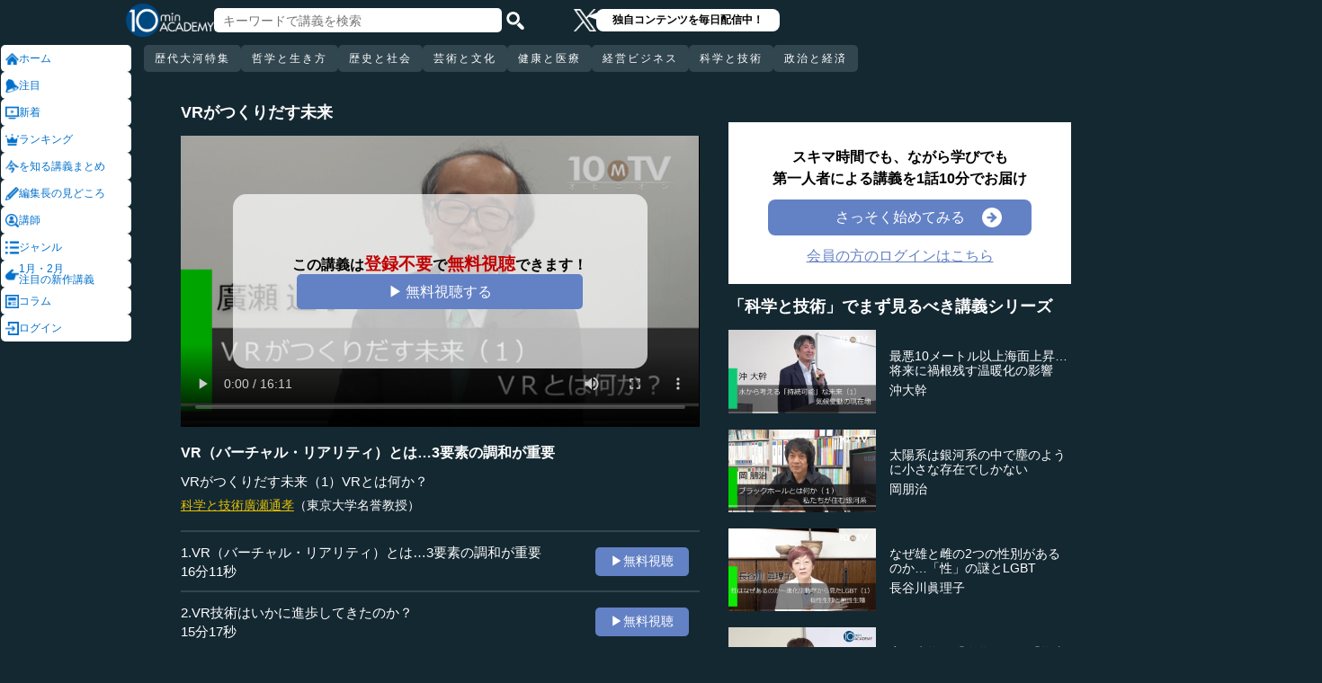

--- FILE ---
content_type: text/html; charset=UTF-8
request_url: https://10mtv.jp/pc/content/detail.php?movie_id=2414
body_size: 19097
content:
<!DOCTYPE html>
<html lang="ja">
<head>
 <meta http-equiv="Content-Type" content="text/html; charset=UTF-8" />
 <script type="text/javascript" src="/js/jquery-1.9.0.min.js"></script>

<meta name="robots" content="noarchive" />
<link rel="stylesheet" type="text/css" href="https://10mtv.jp//pc/css/common.css.php">
<link rel="stylesheet" href="https://10mtv.jp//pc/css/flipsnap.css.php">
<script type="text/javascript" src="https://10mtv.jp/js/custom-scripting.js"></script>
<script type="text/javascript" src="https://10mtv.jp/js/util.js"></script>
<script type="text/javascript" src="https://10mtv.jp/js/flipsnap.min.js"></script>



<link href="https://10mtv.jp/js/lity-1.6.1/dist/lity.css" rel="stylesheet">
<script src="https://10mtv.jp/js/lity-1.6.1/dist/lity.js"></script>

<script src="/v2/js/jquery.lazyload.js"></script>

<link rel="stylesheet" href="https://10mtv.jp/pc/css/thumbnail.css.php" media="screen">
<script type="text/javascript" src="https://10mtv.jp/js/thumbnail.js.php"></script>

<style>
body {
	overflow-x: hidden;
}

#pagetop_box{
	left: auto;
	right: 15px;
	bottom: 120px;
}

.header-common{
	width: 100%;
	position: fixed;
	top: 0;
	z-index: 100;
	height: auto;
	background: #142832;
}
.left-menu{
	position: absolute;
	left: 0;
	top: 0;
	/*height: 100%;*/
	display: flex;
	flex-flow: column;
	/*flex-basis: 150px;
	flex-shrink: 0;*/
	row-gap: 8px;
	background: #142832;
	padding-top: 50px;
	width: 150px;
}
.header-common .left-menu .menu-item{
	display: flex;
	align-items: center;
	column-gap: 5px;
	width: 90%;
	margin-left: 1px;
	background: #fff;
	padding: 5px;
	border: none;
	border-radius: 5px;
	height: 20px;
	color: #0070CC;
}

.header-common .left-menu #mydata-item{
	width: 93.5%;
	margin-left: 0px;
	border-radius: 4px;
}


.mydata-add-class{
	background: #0070CC !important;
	border-bottom-left-radius: 0 !important;
	border-bottom-right-radius: 0 !important;
	color: #fff !important;
}

.header-common .active{
	background: #0070CC !important;
	color: #fff !important;
}
.header-common .left-menu .menu-item img{
	width: 15px;
	height: 15px;
}
.header-common .left-menu .menu-item .icon_text{
	font-size: 12px;
	line-height: 12px;
}
.header-common .header-inner{
	background: #142832;
	width: calc(100% - 150px);
	position: relative;
	margin-left: 150px;
}
.header-common .header-inner .header-top{
	display: flex;
	align-items: center;
	/*justify-content: space-between;*/
	column-gap: 30px;
	height: 45px;
}
.header-common .header-inner .header-logo{
	margin-left: -10px;
}
.header-common .header-inner .header-logo img{
	width: 98px;
	height: auto;
	padding-bottom: 0;
	vertical-align: bottom;
}
.header-common .header-inner .header-search{
	display: flex;
	align-items: center;
	height: 38px;
}
.search-input-box {
	flex-grow: 1;
	height: 70% !important;
	width: 300px !important;
	border: none !important;
	padding: 0 10px !important;
	border-radius: 5px;
}
.header-search img {
	width: 20px;
	height: 20px;
	cursor: pointer;
	padding: 0 5px;
}
.top-dummy{
	width: 150px;
}
/* スクロールバーを非表示化 */
.no-scrollbar::-webkit-scrollbar {
	display: none;
}
.no-scrollbar {
	-ms-overflow-style: none;
	scrollbar-width: none;
}

/* タブメニュー */
.header-common .header-inner .header-tab-menu{
	height: 40px;
	position: relative;
	width: 100%;
	display: grid;
	grid-template-columns: min-content 1fr min-content;
	align-items: center;
	justify-content: center;
}

/* 矢印ボタンのスタイル */
.header-common .header-inner .header-tab-menu .arrow-button {
	background-color: transparent;
	z-index: 10;
	border: none;
	outline: none;
	cursor: pointer;
	display: flex;
	align-items: center;
	justify-content: center;
	transition: all 0.3s ease-in-out;
	padding: 4px 5px;
}
#left-arrow {
	grid-column: 1;
}
#right-arrow {
	grid-column: 3;
}
.header-common .header-inner .header-tab-menu .arrow-button img {
	width: 20px;
	height: 20px;
}

/* 矢印を非表示にするクラス */
.hidden {
	opacity: 0;
	pointer-events: none;
	width: 0.1px;
	padding: 0;
	overflow: hidden;
}

/* 横スクロールメニューのスタイル */
.header-common .header-inner .header-tab-menu .scroll-menu {
	display: flex;
	align-items: center;
	overflow-x: auto;
	white-space: nowrap;
	height: 40px;
	gap: 16px;
	grid-column: 2;
}

/* ボタンのスタイル */
.header-common .header-inner .header-tab-menu .menu-button {
	display: inline-block;
	padding: 9px 12px;
	border-radius: 5px;
	height: 30px;
	font-size: 12px;
	line-height: 12px;
	font-weight: 500;
	flex-shrink: 0;
	background-color: #324650;
	transition: background-color 0.3s, color 0.3s;
	border: none;
	outline: none;
	cursor: pointer;
	color: #ffffff;
	letter-spacing: 2px;
}

/* 画面幅が750px以下の場合の調整 */
@media (max-width: 750px) {
	.header-common .header-inner .header-tab-menu {
		grid-template-columns: min-content 1fr;
	}
	#left-arrow {
		grid-column: 1;
	}
	#right-arrow {
		position: absolute;
		top: 0;
		right: 0;
		height: 100%;
		background: #142832;
		z-index: 10;
	}
	.search-input-box {
		width: clamp(150px, calc(100% - 20px), 300px) !important;
	}
}

.header-common .left-menu details{
	box-sizing: border-box;
	background: #fff;
	width: 145px;
	font-size: 12px;
	text-align: left;
	border-radius: 5px;
	margin-left: 1px;
}
.header-common .left-menu details summary{
	cursor: pointer;
	list-style: none;
}
.header-common .left-menu details summary::-webkit-details-marker{
	display: none;
}

.header-common .left-menu details ul{
	margin-top: 2px;
	padding: 0;
	list-style: none;
	max-height: 150px;
	overflow-y: auto;
	width: 100%;
	box-sizing: border-box;
}

.header-common .left-menu details ul::-webkit-scrollbar {
	width: 8px; 
	height: 8px;
}

.header-common .left-menu details ul::-webkit-scrollbar-thumb {
	background-color: #aaa; 
	border-radius: 4px;
}

.header-common .left-menu details ul::-webkit-scrollbar-corner {
	border-bottom-right-radius: 5px; 
	background: transparent;
}

.header-common .left-menu details li{
      margin: 0;
}

.header-common .left-menu details a{
	text-decoration: none;
	color: #338CD6;
	display: block;
	width: 100%;
	padding: 6px 8px 6px 17%;
	box-sizing: border-box;
	position: relative;
}

.header-common .left-menu details a::after{
	content: '';
	position: absolute;
	left: 8px;
	right: 8px;
	bottom: 0;

	height: 1px;
	background-color: #ddd;
}

/* 最後の項目には下線を表示しない */
.header-common .left-menu details ul li:last-child a::after{
	content: none;
}

/*
@media screen and (max-height: 1080px) and (max-width: 1920px) {
	.header-common .left-menu details ul{
		max-height: 70px!important;
	}

	.header-common .left-menu details a{
		padding: 2px 8px 2px 17%!important;
	}
}
*/

.mydata-list{
	max-height: 70px!important;
}

.mydata-list-a{
	padding: 2px 8px 2px 17%!important;
}

.top-register-box {
	width: 100%;
	background-color: #FFF;
	font-size: 14px;
	position: fixed;
	bottom: 0;
	left: 0;
	right: 0;
	z-index: 100;
}

.top-register-warp {
	margin: 7px 4px;
	background: #FFD700;
	border-radius: 5px;
}

.top-register-inner {
	display: flex;
	justify-content: center;
	align-items: center;
	gap: 40px;
	width: 980px;
	margin: 0 auto;
	padding: 5px 0;
}

.top-register-inner .entry {
	gap: 30px;
	display: flex;
	align-items: center;
	padding: 5px 20px 5px 70px;
	background: #142832;
	color: #fff;
	font-weight: bold;
	border-radius: 5px;
	white-space: nowrap;
	width: 250px;
	box-sizing: border-box;
}

.entry img {
	height: 20px;
	margin-left: auto;
}

.top-register-title {
	white-space: nowrap;
	align-self: center;
}

/* 注目デザイン */
.top-bell {
	position: fixed;
	bottom: 110px;
	right: 11px;
	display: flex;
	z-index: 1001;
}

.top-bell .bell-image {
	background: #fff;
	padding: 15px;
	display: flex;
	align-items: center;
	justify-content: center;
	flex-direction: column;
	border: 0;
	border-radius: 45px;
	width: 45px;
	flex-shrink: 0;
}

.top-bell .bell-image img {
	width: 25px;
	height: auto;
	display: block;
}

.top-bell .bell-image a {
	text-decoration: none;
}

.top-bell .bell-text {
	padding-top: 2px;
	font-size: 12px;
}

.x-area{
	display: flex;
	justify-content: center;
	align-items: center;
	gap: 15px;
	height: 45px;
	margin-left: 50px;
	padding: 20px 0;
}

.x-area .icon{
	flex-shrink: 0;
}

.x-area .icon img{
	width: 25px;
	aspect-ratio: 1 / 1;
	height: auto;
	display: block;
}

.balloon{
	position: relative;
	background: #ffffff;
	padding: 0 10px;
	border-radius: 8px;
	font-size: 12px;
	line-height: 1.3;
	color: #000;
}

.balloon::before{
	content: "";
	position: absolute;
	left: -10px;
	top: 32%;
	transform: translateY(-50%);
	border-width: 4px 11px 4px 0;
	border-style: solid;
	border-color: transparent #ffffff transparent transparent;
}

.balloon p{
	margin: 5px 8px;
	white-space: nowrap;
	font-weight: bold;
}

.balloon a{
	text-decoration: none;
	color: #000;
}
</style>

<script>
var pagetop_flag = false;

$(document).ready(function(){
	const scr_w = screen.width;
	const scr_h = screen.height;
	const aspect = scr_w / scr_h;

	// 幅 <= 1920 かつ 高さ < 1200
	if(scr_w <= 1920 && scr_h >= 600 && scr_h <= 1079 && aspect >= 1.70 && aspect <= 1.85) {
		$("#mydata-details ul").addClass("mydata-list");
		$("#mydata-details ul li a").addClass("mydata-list-a");
	}

	// スクロール位置
	const scr_idex = "0";
	$('#scroll-menu').scrollLeft(scr_idex);

	// トップへ戻るボタン
	var pagetop = $('#pagetop_box');
	$(window).scroll(function(){

		if($(this).scrollTop() > 400 ){
			if(!pagetop_flag){
				pagetop.fadeIn();
				pagetop_flag = true;
			}

	    	}else{
	    		if(pagetop_flag){
			    	pagetop.fadeOut();
	    			pagetop_flag = false;
	    		}
		}

	});

	pagetop.click(function(){
		$('body, html').animate({scrollTop:0}, 500);
		return false;
	});

	// 検索
	$('.top-serach').click(function() {
		$('#fm-header').submit();
	});

	$('#mydata-details').on('toggle', function() {
		const isOpened = this.open;
		if (isOpened) {
			$('#mydata-item').addClass('mydata-add-class');
			$('#mydata-icon').attr('src', 'https://10mtv.jp/v2/images/common/icons/pc/mydata_active.png');
		} else {
			$('#mydata-item').removeClass('mydata-add-class');
			$('#mydata-icon').attr('src', 'https://10mtv.jp/v2/images/common/icons/pc/mydata_inactive.png');
		}
	});

	$('.tab-menu-link').on('click', function(e) {
		var target = this.dataset.href;

		var idx = $('#scroll-menu').scrollLeft();
		if(idx > 0) {
			target = (target.includes('?')) ? target + "&scr_idex=" + idx : target + "?scr_idex=" + idx;
		}

//		setTimeout(function() {
			window.location.href = target;
//		}, 500); 
	});
});

$(document).ready(function() {
	const scrollMenu = $('#scroll-menu');
	const leftArrow = $('#left-arrow');
	const rightArrow = $('#right-arrow');
	const scrollAmount = 200;
	const tolerance = 5;

	const checkArrows = () => {
		// scrollWidthはjQueryでは取得できないため、ネイティブのDOM要素を使用
		const scrollWidth = scrollMenu.prop('scrollWidth');
		const clientWidth = scrollMenu.width();

		// Math.round() を使用して、スクロール値の比較における微小な差を吸収
		const scrollLeft = Math.round(scrollMenu.scrollLeft());
		const maxScrollLeft = Math.round(scrollWidth - clientWidth);

		// スクロールが必要かどうかを判定
		const isScrollNeeded = scrollWidth > clientWidth + tolerance;

		if (isScrollNeeded) {
			// 左矢印の表示/非表示を切り替え
			// scrollLeft が 0 (または tolerance 内) なら非表示
			leftArrow.toggleClass('hidden', scrollLeft <= tolerance);

			// 右矢印の表示/非表示を切り替え
			// scrollLeft が最大スクロール位置 (またはその tolerance 内) なら非表示
			rightArrow.toggleClass('hidden', scrollLeft >= maxScrollLeft - tolerance);
		} else {
			// スクロールが必要ない場合は両方の矢印を非表示
			leftArrow.addClass('hidden');
			rightArrow.addClass('hidden');
		}
	};

	// 左矢印クリック
	leftArrow.on('click', function() {
		// 現在のスクロール位置から scrollAmount 分引く
		scrollMenu.scrollLeft(scrollMenu.scrollLeft() - scrollAmount);

		// スクロール後、矢印のチェックを非同期で実行
		setTimeout(checkArrows, 50);
	});

	// 右矢印クリック時
	rightArrow.on('click', function() {
		// 現在のスクロール位置に scrollAmount 分足す
		scrollMenu.scrollLeft(scrollMenu.scrollLeft() + scrollAmount);

		// スクロール後、矢印のチェックを非同期で実行
		setTimeout(checkArrows, 50);
	});

	// スクロール時とウィンドウリサイズ時に矢印をチェック
	scrollMenu.on('scroll', checkArrows);

	// ウィンドウリサイズ時は、スクロールバーの出現/消失の処理を考慮してディレイを入れる
	$(window).on('resize', function() {
		setTimeout(checkArrows, 150);
	});

	// 初期実行
	checkArrows();
});

</script>

<!-- Google Ad Manager (GPT) -->
<script async src="https://securepubads.g.doubleclick.net/tag/js/gpt.js"></script><script async src="https://securepubads.g.doubleclick.net/tag/js/gpt.js" crossorigin="anonymous"></script>
<script>
  window.googletag = window.googletag || {cmd: []};
  googletag.cmd.push(function() {
    googletag.defineSlot('/22943064003/10mtv_movie', [[336, 280], [300, 250]], 'div-gpt-ad-1769067899468-0').addService(googletag.pubads());
    googletag.pubads().enableSingleRequest();
    googletag.enableServices();
  });
</script>


<!-- Google Tag Manager -->
<script>(function(w,d,s,l,i){w[l]=w[l]||[];w[l].push({'gtm.start':
new Date().getTime(),event:'gtm.js'});var f=d.getElementsByTagName(s)[0],
j=d.createElement(s),dl=l!='dataLayer'?'&l='+l:'';j.async=true;j.src=
'https://www.googletagmanager.com/gtm.js?id='+i+dl;f.parentNode.insertBefore(j,f);
})(window,document,'script','dataLayer','GTM-5KW5K8F5');</script>
<!-- End Google Tag Manager -->

<link rel="apple-touch-icon" href="https://10mtv.jp/image/icon2.png">

<title>VR（バーチャル・リアリティ）とは…3要素の調和が重要 - 廣瀬通孝 | 教養動画メディア『テンミニッツ・アカデミー』</title>

<meta property="fb:app_id" content="1668188140098602" />
<meta property="og:type" content="article"/>
<meta property="og:title" content="VR（バーチャル・リアリティ）とは…3要素の調和が重要 - 廣瀬通孝 | 教養動画メディア『テンミニッツ・アカデミー』"/>
<meta property="og:description" content="最近、「VR（バーチャル・リアリティ）」が注目を集めているが、近年VRに関する装置が安価化し、30年ほど前に提起されたアイデアが手軽に実現されるようになった。ではそもそもVRとは何なのか。仮想現実への没入から現実の拡張まで、VRのさまざまな可能性とともに解説する。（全5話中第1話）" />
<meta property="og:site_name" content="テンミニッツ・アカデミー"/>

<meta name="twitter:card" content="summary_large_image">
<meta name="twitter:site" content="@10mtv_opinion">
<meta name="twitter:title" content="VR（バーチャル・リアリティ）とは…3要素の調和が重要 - 廣瀬通孝 | 教養動画メディア『テンミニッツ・アカデミー』">
<meta name="twitter:description" content="最近、「VR（バーチャル・リアリティ）」が注目を集めているが、近年VRに関する装置が安価化し、30年ほど前に提起されたアイデアが手軽に実現されるようになった。ではそもそもVRとは何なのか。仮想現実への没入から現実の拡張まで、VRのさまざまな可能性とともに解説する。（全5話中第1話）">
<meta name="description" content="最近、「VR（バーチャル・リアリティ）」が注目を集めているが、近年VRに関する装置が安価化し、30年ほど前に提起されたアイデアが手軽に実現されるようになった。ではそもそもVRとは何なのか。仮想現実への没入から現実の拡張まで、VRのさまざまな可能性とともに解説する。（全5話中第1話）">
<meta property="og:image" content="https://10mtv.jp/image/movie_poster.php?movie_id=2414&lecturer_id=189" />
<meta name="twitter:image" content="https://10mtv.jp/image/movie_poster.php?movie_id=2414&lecturer_id=189">

<script type="application/ld+json">
{
	"@context": "https://schema.org",
	"@type": "Article",
	"headline": "VR（バーチャル・リアリティ）とは…3要素の調和が重要",
	"image": [
		"https://10mtv.jp/image/movie_poster.php?movie_id=2414&lecturer_id=189"
	],
	"datePublished": "2018-12-01T00:00:04+09:00",
	"dateModified": "2018-12-01T00:00:04+09:00",
	"author": {
		"@type": "Person",
		"name": "廣瀬通孝",
		"jobTitle": "東京大学名誉教授",
		"url": "https://10mtv.jp/pc/content/lecturer_detail.php?lecturer_id=189",
		"worksFor": {
			"@type": "Organization",
			"name": "東京大学名誉教授"
		}
	},
	"publisher": {
		"@type": "Organization",
		"name": "テンミニッツ・アカデミー",
		"logo": {
			"@type": "ImageObject",
			"url": "https://10mtv.jp/v2/images/common/site-image.png"
		}
	},
	"description": "最近、「VR（バーチャル・リアリティ）」が注目を集めているが、近年VRに関する装置が安価化し、30年ほど前に提起されたアイデアが手軽に実現されるようになった。ではそもそもVRとは何なのか。仮想現実への没入から現実の拡張まで、VRのさまざまな可能性とともに解説する。（全5話中第1話）"
}
</script>

<script type="application/ld+json">
{
	"@context": "https://schema.org",
	"@type": "BreadcrumbList",
	"itemListElement":
	[
		{
			"@type": "ListItem",
			"position": 1,
			"name": "テンミニッツ・アカデミー",
			"item": "https://10mtv.jp/"
		},
		{
			"@type": "ListItem",
			"position": 2,
			"name": "講師一覧",
			"item": "https://10mtv.jp/pc/content/lecturer_list.php"
		},
		{
			"@type": "ListItem",
			"position": 3,
			"name": "廣瀬通孝",
			"item": "https://10mtv.jp/pc/content/lecturer_detail.php?lecturer_id=189"
		},
		{
			"@type": "ListItem",
			"position": 4,
			"name": "VR（バーチャル・リアリティ）とは…3要素の調和が重要",
			"item": "https://10mtv.jp/pc/content/detail.php?movie_id=2414"
		}
	]
}
</script>

</head>




<body>
<!-- Google Tag Manager (noscript) -->
<noscript><iframe src="https://www.googletagmanager.com/ns.html?id=GTM-5KW5K8F5"
height="0" width="0" style="display:none;visibility:hidden"></iframe></noscript>
<!-- End Google Tag Manager (noscript) -->


<img id="pagetop_box" src="https://10mtv.jp/v2/images/common/back_to_top.png">

<header class="header-common">

	<div class="left-menu">
		<a href="/index.php">
<div class="menu-item">
	<img src="https://10mtv.jp/v2/images/common/icons/pc/home_inactive.png" alt="ホーム">
	<div class="icon_text">ホーム</div>
</div>
</a><a href="/pc/content/detail.php?movie_id=3725"
	onclick="gtag('event', 'select_content', {'group_id': '非会員','item_list_name': 'ホーム枠_注目ダイレクト','item_brand': '独裁の世界史～未来への提言編','item_name': '独裁の世界史～未来への提言編（1）国家の三つの要素','item_category': '歴史と社会','item_category2': '歴史・民族'});">
<div class="menu-item">
	<img src="https://10mtv.jp/v2/images/common/icons/pc/bell_inactive.png" alt="注目">
	<div class="icon_text">注目</div>
</div>
</a><a href="/pc/content/search_list.php">
<div class="menu-item">
	<img src="https://10mtv.jp/v2/images/common/icons/pc/new_inactive.png" alt="新着">
	<div class="icon_text">新着</div>
</div>
</a><a href="/pc/content/ranking.php">
<div class="menu-item">
	<img src="https://10mtv.jp/v2/images/common/icons/pc/rank_inactive.png" alt="ランキング">
	<div class="icon_text">ランキング</div>
</div>
</a><a href="/pc/feature/index.php">
<div class="menu-item">
	<img src="https://10mtv.jp/v2/images/common/icons/pc/special_inactive.png" alt="今を知る講義まとめ">
	<div class="icon_text">を知る講義まとめ</div>
</div>
</a><a href="/pc/highlight/"
	onclick="gtag('event', 'select_content', {'group_id': '非会員','item_list_name': 'ホームボタン_編集長が語る','item_brand': '','item_name': '編集長が語るページ','item_category': '','item_category2': ''});">
<div class="menu-item">
	<img src="https://10mtv.jp/v2/images/common/icons/pc/highlight_inactive.png" alt="編集長の見どころ">
	<div class="icon_text">編集長の見どころ</div>
</div>
</a><a href="/pc/content/lecturer_list.php">
<div class="menu-item">
	<img src="https://10mtv.jp/v2/images/common/icons/pc/lecturer_inactive.png" alt="講師">
	<div class="icon_text">講師</div>
</div>
</a><a href="/pc/content/genre.php"
	onclick="gtag('event', 'select_content', {'group_id': '非会員','item_list_name': 'ホームボタン_ジャンル','item_brand': '','item_name': 'ジャンルページ','item_category': '','item_category2': ''});">
<div class="menu-item">
	<img src="https://10mtv.jp/v2/images/common/icons/pc/genre_inactive.png" alt="ジャンル">
	<div class="icon_text">ジャンル</div>
</div>
</a><a href="/program_guide/"
	onclick="gtag('event', 'select_content', {'group_id': '非会員','item_list_name': 'ホームボタン_注目の新作講義','item_brand': '','item_name': 'プログラムガイド','item_category': '','item_category2': ''});">
<div class="menu-item">
	<img src="https://10mtv.jp/v2/images/common/icons/pc/guide_inactive.png" alt="1月・2月<br>注目の新作講義">
	<div class="icon_text">1月・2月<br>注目の新作講義</div>
</div>
</a><a href="/pc/column/"
	onclick="gtag('event', 'select_content', {'group_id': '非会員','item_list_name': 'ホームボタン_コラム','item_brand': '','item_name': 'コラムページ','item_category': '','item_category2': ''});">
<div class="menu-item">
	<img src="https://10mtv.jp/v2/images/common/icons/pc/column_inactive.png" alt="コラム">
	<div class="icon_text">コラム</div>
</div>
</a><a href="/pc/login.php">
<div class="menu-item">
	<img src="https://10mtv.jp/v2/images/common/icons/pc/login_inactive.png" alt="ログイン">
	<div class="icon_text">ログイン</div>
</div>
</a>
	</div>

	<div class="header-inner">
		<div class="header-top">
			<div class="header-logo">
				<a href="https://10mtv.jp/index.php" style="display: block;text-align: center;">
					<img src="/v2/images/non_member/pc_top_logo.png" alt="テンミニッツ・アカデミー｜有識者による1話10分のオンライン講義">
				</a>
			</div>
			<form method="get" action="https://10mtv.jp/pc/content/search_list.php" id="fm-header">
			<div class="header-search">
				<input type="text" name="keyword" class="search-input-box" value="" placeholder="キーワードで講義を検索">
				<img class="top-serach" src="/v2/images/common/icon_search.png" alt="検索">
			</div>
			</form>
			<div class="x-area">
				<div class="icon">
					<a href="https://x.com/10mtv_opinion" target="_blank" rel="noopener noreferrer">
					<img src="/v2/images/common/icons/logo-white.png" alt="エックス">
					</a>
				</div>
				<div class="balloon">
					<a href="https://x.com/10mtv_opinion" target="_blank" rel="noopener noreferrer">
					<p>
						独自コンテンツを毎日配信中！
					</p>
					</a>
				</div>
			</div>
		</div>
		<div class="header-tab-menu">
			<button id="left-arrow" class="arrow-button hidden" aria-label="前の項目へ">
				<img src="/v2/images/common/icons/pc/left_arrow.png" alt="前へ">
			</button>

			<nav id="scroll-menu" class="scroll-menu no-scrollbar">
				<button class="menu-button tab-menu-link" data-href="/pc/custom/index.php?tag_id=90">歴代大河特集</button><button class="menu-button tab-menu-link" data-href="/index.php?tag_id=4">哲学と生き方</button><button class="menu-button tab-menu-link" data-href="/index.php?tag_id=2">歴史と社会</button><button class="menu-button tab-menu-link" data-href="/index.php?tag_id=5">芸術と文化</button><button class="menu-button tab-menu-link" data-href="/index.php?tag_id=7">健康と医療</button><button class="menu-button tab-menu-link" data-href="/index.php?tag_id=6">経営ビジネス</button><button class="menu-button tab-menu-link" data-href="/index.php?tag_id=3">科学と技術</button><button class="menu-button tab-menu-link" data-href="/index.php?tag_id=1">政治と経済</button>
			</nav>

			<button id="right-arrow" class="arrow-button hidden" aria-label="次の項目へ">
				<img src="/v2/images/common/icons/pc/right_arrow.png" alt="次へ">
			</button>
		</div>
	</div>
</header>
<script src="https://10mtv.jp/v2/js/jquery.lazyload.js"></script>
<script>
// Lazy Loadを起動する
$( function(){
	$( 'img.lazy' ).lazyload({
		threshold: 500 ,		// 200pxの距離まで近づいたら表示する
		effect: "fadeIn" ,		// じわじわっと表示させる
		effect_speed: 1000 ,	// 1秒かけて表示させる
	});

	$( 'img.lazy_doc_img' ).lazyload({
		effect: "fadeIn" ,		// じわじわっと表示させる
		effect_speed: 1000 ,	// 1秒かけて表示させる
		event: 'sporty'
	});
});

$(document).ready(function(){

	const judge_sec = 89;
	const judge_sec2 = "776";
	const free_flag = "1";
	var send_flg = 0;

	// 講義操作
	const video = $('#video_id').get(0);
	if(free_flag == 0) {
		//----------------------------------------------------------
		// video -> timeupdate
		//----------------------------------------------------------
		video.addEventListener("timeupdate", function() {
			if(parseInt(video.currentTime) >= judge_sec){
				video.pause();
				//video.currentTime = 0;
				video.controls = false;
				$("#video_id").css("visibility","hidden");
				$(".video-overlay2").show();
			}
		}, false);
	} else {
		video.addEventListener("ended", function() {
			video.pause();
			video.controls = false;
			//send_flg = 2;
			$("#video_id").removeClass("video_scroll");
			$('#video_scroll_close').hide();
			$('#video_scroll_title').hide();
			$("#video_id").css("visibility","hidden");
			$(".video-overlay2").show();
		}, false);

		video.addEventListener("timeupdate", function() {
			if(send_flg == 1) {
				// 再生時間が80%を超過
				if(parseInt(video.currentTime) >= judge_sec2){
					send_flg = 2;
					send_data(1);
				}
			}
		}, false);
	}

	$("#video_play").click(function(){
		$(".video-overlay").hide();

		// 講義視聴回数を保存
		if(send_flg == 0) {
			send_flg = 1;
			send_data(0);
		}
		video.play();
	});

	// 再生データを送信（初回・80%再生時）
	function send_data(play_type) {
		var send_url = "https://10mtv.jp/api/free_movie/set_free_movie.php";

		$.ajax({
			type: 'POST',
			dataType:'json',
			url:send_url,
			data:{
				movie_id:2414,
				hash:"83a08",
				play_type:play_type,
				platform:1,
			},
			success:function(data) {
				console.log("success:"+data.ret);
			},
			error:function(XMLHttpRequest, textStatus, errorThrown) {
				console.log("error");
			}
		});
	}

	$(".close-overlay").click(function(){
		$(".video-overlay").hide();
		video.play();
	});

	var scroll_status = 0;
	$(window).scroll(function () {
		if(send_flg == 1) {
			scroll_pos = $(window).scrollTop();

			if(scroll_pos > $('#video-pos').offset().top-10) {
				if(scroll_status == 0){
					$('#video_id').hide();
					$("#video_id").addClass("video_scroll");
					$('#video_id').fadeIn(500);

					$('#video_scroll_title').fadeIn(500);

					scroll_status = 1;
				}
			} else {
				$("#video_id").removeClass("video_scroll");
				$('#video_scroll_close').hide();
				$('#video_scroll_title').hide();

				scroll_status = 0;
			}
		}
	});

	$('#video_scroll_close').on('click',function(){
    	$("#video_id").removeClass("video_scroll");
		$('#video_scroll_close').hide();
		$('#video_scroll_title').hide();
	});

	$('#video_id').hover(function(){
		if(scroll_status == 1){
			$('#video_scroll_close').show();
		}
	},function(){
		$('#video_scroll_close').hide();
	});
	
	$('#video_scroll_close').hover(function(){
		$('#video_scroll_close').show();
	},function(){
		$('#video_scroll_close').hide();
	});

	$('#video_scroll_title').hover(function(){
		$('#video_scroll_close').show();
	},function(){
		$('#video_scroll_close').hide();
	});
});

// ボタンの開閉処理
document.addEventListener('DOMContentLoaded', () => {
	const detailsElement = document.getElementById("my-details");
	if(detailsElement) {
		const toggleButton = detailsElement.nextElementSibling;
		const maskElement = document.getElementById("mask");

		// ボタンの初期設定
		if (detailsElement.open) {
			toggleButton.textContent = "講義一覧を閉じる\u25b2";
		} else {
			toggleButton.textContent = "講義一覧を見る\u25bc";
		}

		// ボタン開閉時
		detailsElement.addEventListener('toggle', () => {
			if (detailsElement.open) {
				maskElement.classList.remove("hide-text-mask-v2");
				toggleButton.textContent = "講義一覧を閉じる\u25b2";
			} else {
				maskElement.classList.add("hide-text-mask-v2");
				toggleButton.textContent = "講義一覧を見る\u25bc";
			}
		});

		// 開閉処理
		toggleButton.addEventListener('click', () => {
			detailsElement.open = !detailsElement.open;
		});
	}
});

</script>

<style>
body{
	margin: 0;
	padding: 0;
	background: #142832;
}
.main-content{
	width: 100%;
	margin-left: 150px;
	padding: 100px 0 5% 40px;
	background: #142832 !important;
	color: #fff;
}
.inner-content{
	width: 85%;
	margin: 0;
	display: flex;
	justify-content: flex-start;
	min-width: 980px;
}
.inner-content .title{
	/*font-size: clamp(1rem, 1.2vw, 1.2vw);*/
	font-size: 18px;
	font-weight: bold;
	margin-bottom: 15px;
}
.inner-content .inner-left{
	width:53%;
	margin: 15px 3% 0 1%;
}
.video-wrapper{
	position: relative;
	top: 0;
	left: 0;
	width: 100%;
	aspect-ratio: 16 / 9;
	background: #000;
	overflow: hidden;
}
.video-wrapper video{
	background: #000000;
	width: 100%;
	height: 100%
	bject-fit: cover;
	vertical-align: bottom;
}
.video_scroll {
	position: fixed;
	top: 60px;
	bottom: auto;
	right: 10px;
	z-index: 1000;
	width: 278px!important;
	height: 150px;
	background: #000;
	opacity: 1.0;
	border: 1px solid #000000;
	outline: none;
}
#video_scroll_close {
	position:fixed;
	top:10px;
	bottom:auto;
	right:10px;
	z-index:2000;
	cursor:pointer;
	background:#555555;
	color:#cccccc;
	font-size:14px;
	padding:5px;
}

#video_scroll_title {
	position:fixed;
	top:10px;
	bottom:auto;
	right:10px;
	width:270px;
	height:40px;
	z-index:1000;
	background:#000;
	color:#dddddd;
	font-size:14px;
	padding:5px;
}
.video-overlay{
	position: absolute;
	top: 0;
	left: 0;
	width: 100%;
	height: 100%;
	background-color: rgba(0, 0, 0, 0.2);
	display: flex;
	justify-content: center;
	align-items: center;
	z-index: 1;
}
.video-overlay .video-overlay-wrapper{
	display: flex;
	flex-direction: column;
	justify-content: center;
	align-items: center;
	text-align: center;
	row-gap: 10%;
	background: rgba(255, 255, 255, 0.7);
	width: 80%;
	border-radius: 15px;
}
.video-overlay .video-overlay-wrapper .text{
	font-size: clamp(1rem, 1.2vw, 1.2vw);
	color: #000;
	font-weight: bold;
	line-height: 1.2;
}
.video-overlay .video-overlay-wrapper .text span{
	font-size: clamp(1.2rem, 1.4vw, 1.4vw);
	color: #C00000;
}
.video-overlay .video-overlay-wrapper .play-button{
	width: 65%;
	text-align: center;
	padding: 2%;
	background: #6381C5;
	color: #fff;
	font-size: clamp(1rem, 1.2vw, 1.2vw);
	text-decoration: none;
	border-radius: 5px;
	cursor: pointer;
}
.video-overlay .video-overlay-wrapper .close-overlay{
	color: #000;
	font-size: clamp(1rem, 1.2vw, 1.2vw);
	text-decoration: underline;
	cursor: pointer;
}
.video-overlay2{
	display: none;
	position: absolute;
	top: 0;
	left: 0;
	height: 100%;
	width: 100%;
	margin: 0 auto;
	padding: 6% 7% 5%;
	box-sizing: border-box;
	color: #000;
	background: #fff;
}
.video-overlay2 .top-content{
	text-align: left;
	margin-bottom: 8%;
	margin-left: 10.5%;
}
.video-overlay2 .top-content .text{
	display: inline-block;
	background: #142832;
	color: #fff;
	font-size: clamp(1rem, 1.2vw, 1.2vw);
	font-weight: bold;
	margin-top: 2%;
	padding: 2.5%;
}
.video-overlay2 .bottom-content{
	text-align: center;
	font-weight: bold;
}
.video-overlay2 .bottom-content .text{
	margin-bottom: 1%;
	font-size: clamp(1rem, 1.2vw, 1.2vw);
}
.video-overlay2 .bottom-content .register-button{
	display: flex;
	align-items: center;
	justify-content: center;
	gap: 15px;
	width: 75%;
	margin: 0 auto;
	padding: 2%;
	background: #FFD700;
	color: #000;
	border-radius: 6px;
	text-decoration: none;
}
.video-overlay2 .bottom-content .register-button .left{
	display: flex;
	align-items: center;
	justify-content: center;
	font-size: clamp(1.2rem, 1.4vw, 1.4vw);
	letter-spacing: 0.05em;
}
.video-overlay2 .bottom-content .register-button .right{
	display: flex;
	align-items: center;
	justify-content: center;
}
.video-overlay2 .bottom-content .register-button .right img{
	width: 1.8vw;
	min-width: 25px;
}

.video-overlay2 .content .text1{
	font-size: clamp(1.2rem, 1.4vw, 1.4vw);
	font-weight: bold;
}
.video-overlay2 .content .text2{
	font-weight: bold;
	margin-top: 10%;
	font-size: clamp(1.3rem, 1.6vw, 1.6vw);
	line-height: 1.2;
}
.video-overlay2 .content .next-button{
	display: block;
	width: 60%;
	margin: 0 auto;
	margin-top: 10%;
	padding: 2%;
	background: #6381C5;
	text-align: center;
	font-size: clamp(1rem, 1.2vw, 1.2vw);
	color: #fff;
	text-decoration: none;
	border-radius: 5px;
}
.inner-left .video-content .catch{
	margin: 3% 0 2%;
	font-size: 16px;
	font-weight: bold;
}
.inner-left .video-content .movie-name{
	padding-bottom: 1%;
}
.inner-left .other-deta{
	display: flex;
	column-gap: 2%;
	font-size: 14px;
}
.inner-left .other-deta a{
	color: #E1C006;
	text-decoration: underline;
}
.inner-left .series-content{
	margin-top: 3%;
}
.inner-left .series-content .wrapper{
	display: flex;
	position: relative;
	padding: 2% 0;
	align-items: center;
	column-gap: 1%;
	border-bottom: 2px solid #324650;
}
.inner-left .series-content .wrapper-add{
	border-top: 2px solid #324650;
}
.inner-left .series-content .left{
	width: 80%;
}
.inner-left .series-content .left a{
	color: #fff;
	text-decoration: none;
}
.inner-left .series-content .right{
	width: 19%;
	display: flex;
	justify-content: end;
	text-align: center;
}
.inner-left .series-content .right a{
	display: contents;
	width: 100%;
	color: #fff;
	text-decoration: none;
}
.inner-left .series-content .right .free-play-botton {
	width: 85%;
	padding: 5%;
	background: #6381C5;
	border-radius: 5px;
	font-size: 14px;
}
.series-content .unlisted{
	color: #6B7377;
}
.inner-left details {
	padding: 0;
	margin: 0;
	padding-bottom: 15px;
	width: 100%;
}
.inner-left summary {
	list-style: none;
	cursor: pointer;
	display: flex;
	column-gap: 1%;
	align-items: center;
	width: 100%;
	padding: 0;
	margin: 0;
}
.inner-left summary::-webkit-details-marker {
	display: none;
}
.inner-left .toggle-button {
	position: absolute;
	bottom: 0;
	left: 50%;
	transform: translate(-50%, 50%);
	background-color: #FFF;
	color: #000;
	font-weight: bold;
	padding: 0.5% 3%;
	border: 1px solid #324650;
	border-radius: 15px;
	z-index: 1;
	white-space: nowrap;
	cursor: pointer;
}
.inner-left .inner-line {
	border: none;
	border-top: 2px solid #324650;
	margin: 15px 0 0;
	width: 100%;
}
.inner-left details > .wrapper {
	padding-left: 0;
}
.inner-left .series-content details .wrapper:last-child {
	border-bottom: none !important;
	padding-bottom: 0;
}
.inner-left .movie-text {
	margin-top: 5%;
}
.inner-left .movie-text .text-data{
	position:relative;
	padding-top: 5%;
}
.inner-left .movie-text .text-data a{
	color: #fff;
	text-decoration: underline;
	text-underline-offset: 2px;
}
.inner-left .movie_category .genre-link{
	display: flex;
}
.inner-left .movie_category ul{
	clear: both;
	margin: 0;
	padding: 0;
	list-style: none;
	line-height: 160%;
}
.inner-left .movie_category ul li{
	margin: 0 10px 0 0;
}
.inner-left .movie_category ul li:before{
	content: " > ";
}
.inner-left .movie_category ul li:first-child:before{
	content: "";
}
.inner-left .movie_category ul li a{
	color: #fff;
}
.inner-left .hide-text-mask-v2{
	bottom: 0;
	height: 100px;
	width: 100%;
	left: 0px;
	position: absolute;
	z-index: 1;
	background-image: -webkit-linear-gradient(top, rgba(20, 40, 50, 0) 0%, rgba(20, 40, 50, 0.7) 50%, rgba(20, 40, 50, 1) 100%);
}
.inner-left .register-box{
	/*margin-top: 5%;*/
	padding: 4% 0;
	text-align: center;
	background: #142832;
	line-height: 2;
}
.inner-left .register-box .register-title{
	color: #FFF;
	font-size: clamp(1rem, 1.2vw, 1.2vw);
	font-weight: bold;
	/*padding-bottom: 3%;*/
}
.inner-left .register-box .entry{
	position: relative;
	margin: 0 auto;
	padding: 0.5%;
	width: 50%;
	background: #6381C5;
	border-radius: 8px;
	font-size: clamp(1.2rem, 1.4vw, 1.4vw);
	font-weight: bold;
}
.inner-left .register-box .entry a{
	text-decoration: none;
	color: #ffffff;
}
.inner-left .register-box .entry .arrow{
	width: 30%;
	display: flex;
	justify-content: center;
	position: absolute;
	top: 0;
	bottom: 0;
	right: 0;
}
.inner-left .register-box .entry .arrow img{
	margin: auto;
	width: 25%;
	aspect-ratio: 1 / 1;
	height: auto;
}
.inner-left .register-box .login{
	margin-top: 0.5%;
	font-size: clamp(1rem, 1.2vw, 1.2vw);
}
.inner-left .register-box .login a{
	color: #fff;
	text-decoration: underline;
}

.inner-left #breadcrumbs {
	color: #fff !important;
}
.inner-left #breadcrumbs ol, #breadcrumbs ol li {
	padding: 0;
	margin: 0;
}
.inner-left #breadcrumbs ol li {
	display: inline;
	list-style-type: none;
}
.inner-left #breadcrumbs ol li a {
	color: #fff !important;
	text-decoration: underline;
}
.inner-left #breadcrumbs ol li:first-child:before {
	content: "";
}
.inner-left #breadcrumbs ol li:before {
	content: " > ";
}
.inner-right{
	width:35%
}
.two-column-grid{
	display: grid;
	grid-template-columns: 43% auto;
	align-items: center;
	gap: 15px;
	font-size: 14px;
	line-height: 1.2;
}
.two-column-grid img{
	width: 100%;
	aspect-ratio: 16 / 9;
	object-fit: cover;
}
.two-column-grid a{
	color: #fff;
}
.two-column-grid .lecturer{
	margin-top: 3%;
}
.inner-right .register-box{
	/*margin-top: 5%;*/
	padding: 4% 0;
	text-align: center;
	background: #fff;
	line-height: 2;
}
.inner-right .register-box .register-title{
	color: #000;
	font-size: clamp(1rem, 1.2vw, 1.2vw);
	font-weight: bold;
	padding: 3% 0;
	line-height: 1.5;
}
.inner-right .register-box .entry{
	position: relative;
	margin: 0 auto;
	padding: 1%;
	width: 75%;
	background: #6381C5;
	border-radius: 8px;
	font-size: clamp(1rem, 1.2vw, 1.2vw);
}
.inner-right .register-box .entry a{
	text-decoration: none;
	color: #ffffff;
}
.inner-right .register-box .entry .arrow{
	width: 30%;
	display: flex;
	justify-content: center;
	position: absolute;
	top: 0;
	bottom: 0;
	right: 0;
}
.inner-right .register-box .entry .arrow img{
	margin: auto;
	width: 25%;
	aspect-ratio: 1 / 1;
	height: auto;
}
.inner-right .register-box .login{
	margin-top: 2%;
	font-size: clamp(1rem, 1.2vw, 1.2vw);
}
.inner-right .register-box .login a{
	color: #6381C5;
	text-decoration: underline;
}
</style>


<div class="main-content">

	<!-- video scroll -->
	<div id="video_scroll_close" style="display:none;">
		閉じる
	</div>

	<div id="video_scroll_title" style="display:none;">
		<div style="font-weight:bold; font-size:14px; padding-left:5px; margin-right:15px; overflow:hidden; text-overflow: ellipsis; white-space:nowrap;">
			VR（バーチャル・リアリティ）とは…3要素の調和が重要
		</div>
		<div style="font-size:12px; padding-left:5px; margin-right:15px; overflow:hidden; text-overflow: ellipsis; white-space:nowrap;"">
			VRがつくりだす未来（1）VRとは何か？
		</div>
	</div>
	<!-- video scroll end -->

	<div class="inner-content">
		<div class="inner-left">
			<div class="title">VRがつくりだす未来</div>			<section>
				<div class="video-wrapper">
					<video
					 src="/pc/content/product_mp4.php?movie_id=2414&hash=83a08&hq=1"
					 id="video_id"
					 onclick="videoControl();"
					 webkit-playsinline="webkit-playsinline"
					 x-webkit-airplay="allow"
					 playsinline="playsinline"
					 controls="controls"
					 controlsList="nodownload"
					 oncontextmenu="return false;"
					 style="background:#000000; width: 100%; vertical-align: bottom;"
					 poster="/image/movie_poster.php?movie_id=2414&lecturer_id=189"
					></video>
					<!-- videoオーバレイ -->
<div class="video-overlay">
	<div class="video-overlay-wrapper" style="height: 60%;">
		<div class="text">
	この講義は<span>登録不要</span>で<span>無料視聴</span>できます！
</div>
<div class="play-button" id="video_play">
	&#9654;&thinsp;無料視聴する
</div>
	</div>
</div>
					<!-- videoオーバレイ2 -->
<div class="video-overlay2">
	<div class="content">
		<div class="text1">
			次の動画も登録不要で無料視聴できます！
		</div>
		<div class="text2">
			VR技術はいかに進歩してきたのか？
		</div>
		<a href="/pc/content/detail.php?movie_id=2430" class="next-button">
			第2話へ進む
		</a>
	</div>
</div>
				</div>
				<div id="video-pos"></div>

				<div class="video-content">
					<div class="catch">VR（バーチャル・リアリティ）とは…3要素の調和が重要</div>
					<div class="movie-name">VRがつくりだす未来（1）VRとは何か？</div>
					<div class="other-deta">
						<div style="white-space: nowrap;">
							<a href="/?tag_id=3">科学と技術</a>
						</div>
						<div>
							<a href="/pc/content/lecturer_detail.php?lecturer_id=189" rel="nofollow">廣瀬通孝</a>（東京大学名誉教授）
						<div>
					</div>
				</div>
			</section>
			<section>
				<div class="series-content">					<div class="wrapper wrapper-add">						<div class="left">
							<a href="/pc/content/detail.php?movie_id=2414">
							<div id="t2414">
							1.VR（バーチャル・リアリティ）とは…3要素の調和が重要
							</div>
							<div>
							16分11秒
							</div>
							</a>						</div>
						<div class="right">							<a href="/pc/content/detail.php?movie_id=2414" id="w2414" aria-labelledby="w2414 t2414">
							<div class="free-play-botton">
								▶無料視聴
							</div>
							</a>						</div>					</div>					<div class="wrapper">						<div class="left">
							<a href="/pc/content/detail.php?movie_id=2430">
							<div id="t2430">
							2.VR技術はいかに進歩してきたのか？
							</div>
							<div>
							15分17秒
							</div>
							</a>						</div>
						<div class="right">							<a href="/pc/content/detail.php?movie_id=2430" id="w2430" aria-labelledby="w2430 t2430">
							<div class="free-play-botton">
								▶無料視聴
							</div>
							</a>						</div>					</div>					<div class="wrapper">						<div class="left">
							<a href="/pc/content/detail.php?movie_id=2434">
							<div id="t2434">
							3.VR技術のビジネスへの活用と具体例
							</div>
							<div>
							14分56秒
							</div>
							</a>						</div>
						<div class="right">						</div>					</div>					<div class="wrapper">						<details id="my-details">
						<summary>						<div class="left">
							<a href="/pc/content/detail.php?movie_id=2441">
							<div id="t2441">
							4.教育分野でVRが果たす役割とその応用例
							</div>
							<div>
							19分11秒
							</div>
							</a>							<div id="mask" class="hide-text-mask-v2"></div>						</div>
						<div class="right">						</div>						</summary>
						<hr class="inner-line">					<div class="wrapper">						<div class="left">
							<a href="/pc/content/detail.php?movie_id=2448">
							<div id="t2448">
							5.VR技術が社会に受け入れられるためには？
							</div>
							<div>
							17分02秒
							</div>
							</a>						</div>
						<div class="right">						</div>					</div>						</details>
			                        <span class="toggle-button">講義一覧を見る&#9660;</span>
					</div>				</div>
			</section>

			<section>
				<div class="movie-text">
					<div class="movie-text-content">
最近、「VR（バーチャル・リアリティ）」が注目を集めているが、近年VRに関する装置が安価化し、30年ほど前に提起されたアイデアが手軽に実現されるようになった。ではそもそもVRとは何なのか。仮想現実への没入から現実の拡張まで、VRのさまざまな可能性とともに解説する。（全5話中第1話）
					</div>
					<div style="padding-top: 5%;">
						時間：16分11秒<br>
						収録日：2018年10月19日<br>
						追加日：2018年12月1日<br>
					</div>					<div class="movie_category">
						カテゴリー：						<ul class="genre-link">
							<li class="genre parent" ><a style="color: #00c800;" href="/pc/content/search_list.php?movie_genre_id=10">科学技術</a></li>
							<li class="genre child"><a href="/pc/content/search_list.php?movie_sub_genre_id=145">AI・VR・ロボティクス</a></li>
						</ul>					</div>					<div class="text-data">
<span style="font-size: 17px;font-weight:bold;">≪全文≫</span><br>
<h2 style="font-size: 17px;margin:0px; padding:0px; font-weight:bold;">●VRという言葉が最近、注目を集めている<br></h2>
<br>
　東京大学の廣瀬通孝と申します。「VR（バーチャル・リアリティ）」に関して、お話しさせていただきたいと思っています。<br>
<br>
　VRという言葉が最近、注目を集めています。一部のマスコミによれば、2016年が「VR元年」と表して喧伝している人たちもいるようです。<br>
<br>
　バーチャル（V）という言葉は、「実際には存在しないけれども、機能や効果として存在するも同等」というような意味です。リアリティ（R）という言葉は、実は「現実」や「現実感」というような意味です。全て合わさった「VR（バーチャル・リアリティ）」という言葉は、コンピュータによってつくり上げられた映像世界の中に、われわれが入り込んでいって、そこでさまざまな擬似的な体験をすることができる、そのような技術のことを称して使われています。<br>
<br>
　ちなみに、VRのことをよく「仮想現実」というのですが、仮想という言葉は少し微妙で、厳しく言葉を使う人の中には、誤訳ではないかという人もいます。仮想という言葉は、英訳すると「imaginary」あるいは「supposed」で、仮に考えただけというような意味になります。例えば、「仮想敵国」という言葉はありますが、それを「バーチャル・エネミー」と訳すと、実際に戦争が起こってしまうというような話になります。よって、バーチャルという言葉は、もう少しリアルな方に寄った言葉だとご理解いただければいいのかもしれません。<br>
<br>
　そのような、ややクラクラするような感じを持っている言葉がバーチャルという言葉ですが、恐らくその言葉遣いが良かったせいもあり、社会の注目を集めているということかもしれません。<br>
<br>
<br>
<h2 style="font-size: 17px;margin:0px; padding:0px; font-weight:bold;">●VRという言葉が注目を集めたのは30年前<br></h2>
<br>
　ところで、VRという言葉が注目を集めたのは、実はそれほど新しいことではなく、技術の分野では今から30年ほど前のことになります。<br>
<br>
　具体的にいうと、1989年にアメリカのVPL社（Visual Programming Language）がとある博覧会で、「未来の電話はこのような形になる」ということで、ゴーグル型のディスプレイ（今でいうところのヘッドマウンテッドディスプレイ）を人に被らせたのですが、そのディスプレイを被ると周りが360度見えるわけです。<br>
<br>
　そこで、電話をかけるとドアが突然開き、向こうから、今でいうところのアバターが入ってきて、「...
						<div class="hide-text-mask-v2"></div>
					</div>
				</div>
			</section>

			<section>
			<div class="register-box">
				<div class="register-title">講義テキストの続きが読める</div>
				<div class="entry">
					<a href="/coupon/input_mail.php">
					<div>72時間￥0で体験</div>
					<div class="arrow">
						<img src="/v2/images/common/arrow02.png">
					</div>
					</a>
				</div>
				<div class="login">
					<a href="/pc/login.php">会員の方のログインはこちら</a>
				</div>
			</div>
			</section>


<!-- /22943064003/10mtv_movie -->
<div id='div-gpt-ad-1769067899468-0' style='text-align: center; margin-bottom: 30px; min-width: 300px; min-height: 250px;'>
  <script>
    googletag.cmd.push(function() { googletag.display('div-gpt-ad-1769067899468-0'); });
  </script>
</div>

			<nav id="breadcrumbs">
				<ol>
					<li itemscope="itemscope">
						<a itemprop="url" href="https://10mtv.jp/"><span itemprop="title">テンミニッツ・アカデミー</span></a>
					</li>
					<li itemscope="itemscope">
						<a itemprop="url" href="https://10mtv.jp/pc/content/lecturer_list.php"><span itemprop="title">講師一覧</span></a>
					</li>
					<li itemscope="itemscope">
						<a itemprop="url" href="https://10mtv.jp/pc/content/lecturer_detail.php?lecturer_id=189"><span itemprop="title">廣瀬通孝</span></a>
					</li>
					<li itemscope="itemscope">
						<span itemprop="title">VR（バーチャル・リアリティ）とは…3要素の調和が重要</span>
					</li>
				</ol>
			</nav>

			<nav id="breadcrumbs">
				<ol>
					<li itemscope="itemscope">
						<a itemprop="url" href="https://10mtv.jp/"><span itemprop="title">テンミニッツ・アカデミー</span></a>
					</li>
					<li itemscope="itemscope">						<a itemprop="url" href="https://10mtv.jp/?tag_id=3"><span itemprop="title">科学と技術</span></a>					</li>
					<li itemscope="itemscope">
						<span itemprop="title">VRがつくりだす未来</span>
					</li>
					<li itemscope="itemscope">
						<span itemprop="title">VR（バーチャル・リアリティ）とは…3要素の調和が重要</span>
					</li>
				</ol>
			</nav>		</div>
		<!-- inner-left end-->


		<div class="inner-right">			<div style="margin-bottom: 15px;"><br></div>
			<section>
			<div class="register-box">
				<div class="register-title">スキマ時間でも、ながら学びでも<br>第一人者による講義を1話10分でお届け</div>
				<div class="entry">
					<a href="/coupon/input_mail.php">
					<div>さっそく始めてみる</div>
					<div class="arrow">
						<img src="/v2/images/common/arrow02.png">
					</div>
					</a>
				</div>
				<div class="login">
					<a href="/pc/login.php">会員の方のログインはこちら</a>
				</div>
			</div>
			</section>

			<div style="margin-bottom: 15px;"></div>
			<div class="title">「科学と技術」でまず見るべき講義シリーズ</div>
			<section class="two-column-grid">				<div>
					<a href="/pc/content/detail.php?movie_id=5707"
						onclick="gtag('event', 'select_content', {'group_id': '非会員','item_list_name': '講義ページ_VRがつくりだす未来（1）VRとは何か？_まず観るべき講義シリーズ','item_brand': '水から考える「持続可能」な未来','item_name': '水から考える「持続可能」な未来（1）気候変動の現在地','item_category': '科学と技術','item_category2': '環境・資源'});">
						<img src="/v2/images/common/load_anim.gif" data-original="/image/movie_poster.php?movie_id=5707&lecturer_id=74" alt="水から考える「持続可能」な未来（1）気候変動の現在地" class="lazy">
					</a>
				</div>
				<div>
					<a href="/pc/content/detail.php?movie_id=5707"
						onclick="gtag('event', 'select_content', {'group_id': '非会員','item_list_name': '講義ページ_VRがつくりだす未来（1）VRとは何か？_まず観るべき講義シリーズ','item_brand': '水から考える「持続可能」な未来','item_name': '水から考える「持続可能」な未来（1）気候変動の現在地','item_category': '科学と技術','item_category2': '環境・資源'});">
						最悪10メートル以上海面上昇…将来に禍根残す温暖化の影響
					</a>
					<div class="lecturer">沖大幹</div>
				</div>				<div>
					<a href="/pc/content/detail.php?movie_id=2557"
						onclick="gtag('event', 'select_content', {'group_id': '非会員','item_list_name': '講義ページ_VRがつくりだす未来（1）VRとは何か？_まず観るべき講義シリーズ','item_brand': 'ブラックホールとは何か','item_name': 'ブラックホールとは何か（1）私たちが住む銀河系','item_category': '科学と技術','item_category2': '科学技術'});">
						<img src="/v2/images/common/load_anim.gif" data-original="/image/movie_poster.php?movie_id=2557&lecturer_id=202" alt="ブラックホールとは何か（1）私たちが住む銀河系" class="lazy">
					</a>
				</div>
				<div>
					<a href="/pc/content/detail.php?movie_id=2557"
						onclick="gtag('event', 'select_content', {'group_id': '非会員','item_list_name': '講義ページ_VRがつくりだす未来（1）VRとは何か？_まず観るべき講義シリーズ','item_brand': 'ブラックホールとは何か','item_name': 'ブラックホールとは何か（1）私たちが住む銀河系','item_category': '科学と技術','item_category2': '科学技術'});">
						太陽系は銀河系の中で塵のように小さな存在でしかない
					</a>
					<div class="lecturer">岡朋治</div>
				</div>				<div>
					<a href="/pc/content/detail.php?movie_id=4130"
						onclick="gtag('event', 'select_content', {'group_id': '非会員','item_list_name': '講義ページ_VRがつくりだす未来（1）VRとは何か？_まず観るべき講義シリーズ','item_brand': '性はなぜあるのか～進化生物学から見たLGBT','item_name': '性はなぜあるのか～進化生物学から見たLGBT（1）有性生殖と無性生殖','item_category': '科学と技術','item_category2': '科学技術'});">
						<img src="/v2/images/common/load_anim.gif" data-original="/image/movie_poster.php?movie_id=4130&lecturer_id=102" alt="性はなぜあるのか～進化生物学から見たLGBT（1）有性生殖と無性生殖" class="lazy">
					</a>
				</div>
				<div>
					<a href="/pc/content/detail.php?movie_id=4130"
						onclick="gtag('event', 'select_content', {'group_id': '非会員','item_list_name': '講義ページ_VRがつくりだす未来（1）VRとは何か？_まず観るべき講義シリーズ','item_brand': '性はなぜあるのか～進化生物学から見たLGBT','item_name': '性はなぜあるのか～進化生物学から見たLGBT（1）有性生殖と無性生殖','item_category': '科学と技術','item_category2': '科学技術'});">
						なぜ雄と雌の2つの性別があるのか…「性」の謎とLGBT
					</a>
					<div class="lecturer">長谷川眞理子</div>
				</div>				<div>
					<a href="/pc/content/detail.php?movie_id=6092"
						onclick="gtag('event', 'select_content', {'group_id': '非会員','item_list_name': '講義ページ_VRがつくりだす未来（1）VRとは何か？_まず観るべき講義シリーズ','item_brand': '「進化」への誤解…本当は何か？','item_name': '「進化」への誤解…本当は何か？（1）進化の意味と生物学としての歴史','item_category': '科学と技術','item_category2': '科学技術'});">
						<img src="/v2/images/common/load_anim.gif" data-original="/image/movie_poster.php?movie_id=6092&lecturer_id=102" alt="「進化」への誤解…本当は何か？（1）進化の意味と生物学としての歴史" class="lazy">
					</a>
				</div>
				<div>
					<a href="/pc/content/detail.php?movie_id=6092"
						onclick="gtag('event', 'select_content', {'group_id': '非会員','item_list_name': '講義ページ_VRがつくりだす未来（1）VRとは何か？_まず観るべき講義シリーズ','item_brand': '「進化」への誤解…本当は何か？','item_name': '「進化」への誤解…本当は何か？（1）進化の意味と生物学としての歴史','item_category': '科学と技術','item_category2': '科学技術'});">
						実は生物の「進化」とは「物事が良くなる」ことではない
					</a>
					<div class="lecturer">長谷川眞理子</div>
				</div>				<div>
					<a href="/pc/content/detail.php?movie_id=919"
						onclick="gtag('event', 'select_content', {'group_id': '非会員','item_list_name': '講義ページ_VRがつくりだす未来（1）VRとは何か？_まず観るべき講義シリーズ','item_brand': 'レアメタルの光と影','item_name': 'レアメタルの光と影（１）イントロ','item_category': '科学と技術','item_category2': '環境・資源'});">
						<img src="/v2/images/common/load_anim.gif" data-original="/image/movie_poster.php?movie_id=919&lecturer_id=71" alt="レアメタルの光と影（１）イントロ" class="lazy">
					</a>
				</div>
				<div>
					<a href="/pc/content/detail.php?movie_id=919"
						onclick="gtag('event', 'select_content', {'group_id': '非会員','item_list_name': '講義ページ_VRがつくりだす未来（1）VRとは何か？_まず観るべき講義シリーズ','item_brand': 'レアメタルの光と影','item_name': 'レアメタルの光と影（１）イントロ','item_category': '科学と技術','item_category2': '環境・資源'});">
						イノベーションがレアメタルをコモンメタルにする
					</a>
					<div class="lecturer">岡部徹</div>
				</div>				<div>
					<a href="/pc/content/detail.php?movie_id=3786"
						onclick="gtag('event', 'select_content', {'group_id': '非会員','item_list_name': '講義ページ_VRがつくりだす未来（1）VRとは何か？_まず観るべき講義シリーズ','item_brand': '「宇宙の創生」の仕組みと宇宙物理学の歴史','item_name': '「宇宙の創生」の仕組みと宇宙物理学の歴史（1）宇宙の階層構造','item_category': '科学と技術','item_category2': '科学技術'});">
						<img src="/v2/images/common/load_anim.gif" data-original="/image/movie_poster.php?movie_id=3786&lecturer_id=202" alt="「宇宙の創生」の仕組みと宇宙物理学の歴史（1）宇宙の階層構造" class="lazy">
					</a>
				</div>
				<div>
					<a href="/pc/content/detail.php?movie_id=3786"
						onclick="gtag('event', 'select_content', {'group_id': '非会員','item_list_name': '講義ページ_VRがつくりだす未来（1）VRとは何か？_まず観るべき講義シリーズ','item_brand': '「宇宙の創生」の仕組みと宇宙物理学の歴史','item_name': '「宇宙の創生」の仕組みと宇宙物理学の歴史（1）宇宙の階層構造','item_category': '科学と技術','item_category2': '科学技術'});">
						「宇宙の階層構造」誕生の謎に迫るのが宇宙物理学のテーマ
					</a>
					<div class="lecturer">岡朋治</div>
				</div>			</section>			<div><br></div>
			<div class="title">人気の講義ランキングTOP10</div>
			<section class="two-column-grid">				<div>
					<a href="/pc/content/detail.php?movie_id=3725"
						onclick="gtag('event', 'select_content', {'group_id': '非会員','item_list_name': '講義ページ_VRがつくりだす未来（1）VRとは何か？_人気の講義TOP10','item_brand': '独裁の世界史～未来への提言編','item_name': '独裁の世界史～未来への提言編（1）国家の三つの要素','item_category': '歴史と社会','item_category2': '歴史・民族'});">
						<img src="/v2/images/common/load_anim.gif" data-original="/image/movie_poster.php?movie_id=3725&lecturer_id=121" alt="独裁の世界史～未来への提言編（1）国家の三つの要素" class="lazy">
					</a>
				</div>
				<div>
					<a href="/pc/content/detail.php?movie_id=3725"
						onclick="gtag('event', 'select_content', {'group_id': '非会員','item_list_name': '講義ページ_VRがつくりだす未来（1）VRとは何か？_人気の講義TOP10','item_brand': '独裁の世界史～未来への提言編','item_name': '独裁の世界史～未来への提言編（1）国家の三つの要素','item_category': '歴史と社会','item_category2': '歴史・民族'});">
						未来を洞察するために「独裁・共和政・民主政」の循環を学べ
					</a>
					<div class="lecturer">本村凌二</div>
				</div>				<div>
					<a href="/pc/content/detail.php?movie_id=6109"
						onclick="gtag('event', 'select_content', {'group_id': '非会員','item_list_name': '講義ページ_VRがつくりだす未来（1）VRとは何か？_人気の講義TOP10','item_brand': 'AI時代と人間の再定義','item_name': 'AI時代と人間の再定義（2）仏法僧の三宝と対話による道徳的進歩','item_category': '哲学と生き方','item_category2': '哲学・思想'});">
						<img src="/v2/images/common/load_anim.gif" data-original="/image/movie_poster.php?movie_id=6109&lecturer_id=54" alt="AI時代と人間の再定義（2）仏法僧の三宝と対話による道徳的進歩" class="lazy">
					</a>
				</div>
				<div>
					<a href="/pc/content/detail.php?movie_id=6109"
						onclick="gtag('event', 'select_content', {'group_id': '非会員','item_list_name': '講義ページ_VRがつくりだす未来（1）VRとは何か？_人気の講義TOP10','item_brand': 'AI時代と人間の再定義','item_name': 'AI時代と人間の再定義（2）仏法僧の三宝と対話による道徳的進歩','item_category': '哲学と生き方','item_category2': '哲学・思想'});">
						仏法僧の三宝――なぜ1人で仏教に向かってはいけないのか
					</a>
					<div class="lecturer">中島隆博</div>
				</div>				<div>
					<a href="/pc/content/detail.php?movie_id=6104"
						onclick="gtag('event', 'select_content', {'group_id': '非会員','item_list_name': '講義ページ_VRがつくりだす未来（1）VRとは何か？_人気の講義TOP10','item_brand': '歌舞伎はスゴイ','item_name': '歌舞伎はスゴイ(4)歌舞伎のサバイバル術（後編）','item_category': '歴史と社会','item_category2': '歴史・民族'});">
						<img src="/v2/images/common/load_anim.gif" data-original="/image/movie_poster.php?movie_id=6104&lecturer_id=325" alt="歌舞伎はスゴイ(4)歌舞伎のサバイバル術（後編）" class="lazy">
					</a>
				</div>
				<div>
					<a href="/pc/content/detail.php?movie_id=6104"
						onclick="gtag('event', 'select_content', {'group_id': '非会員','item_list_name': '講義ページ_VRがつくりだす未来（1）VRとは何か？_人気の講義TOP10','item_brand': '歌舞伎はスゴイ','item_name': '歌舞伎はスゴイ(4)歌舞伎のサバイバル術（後編）','item_category': '歴史と社会','item_category2': '歴史・民族'});">
						江戸時代の歌舞伎にも大波乱が…どうやって生き残ったか
					</a>
					<div class="lecturer">堀口茉純</div>
				</div>				<div>
					<a href="/pc/content/detail.php?movie_id=4218"
						onclick="gtag('event', 'select_content', {'group_id': '非会員','item_list_name': '講義ページ_VRがつくりだす未来（1）VRとは何か？_人気の講義TOP10','item_brand': '渡部昇一の「わが体験的キリスト教論」','item_name': '渡部昇一の「わが体験的キリスト教論」（1）古き良きキリスト教社会','item_category': '哲学と生き方','item_category2': '哲学・思想'});">
						<img src="/v2/images/common/load_anim.gif" data-original="/image/movie_poster.php?movie_id=4218&lecturer_id=264" alt="渡部昇一の「わが体験的キリスト教論」（1）古き良きキリスト教社会" class="lazy">
					</a>
				</div>
				<div>
					<a href="/pc/content/detail.php?movie_id=4218"
						onclick="gtag('event', 'select_content', {'group_id': '非会員','item_list_name': '講義ページ_VRがつくりだす未来（1）VRとは何か？_人気の講義TOP10','item_brand': '渡部昇一の「わが体験的キリスト教論」','item_name': '渡部昇一の「わが体験的キリスト教論」（1）古き良きキリスト教社会','item_category': '哲学と生き方','item_category2': '哲学・思想'});">
						古き良きヨーロッパのキリスト教社会が克明にわかる名著
					</a>
					<div class="lecturer">渡部玄一</div>
				</div>				<div>
					<a href="/pc/content/detail.php?movie_id=6077"
						onclick="gtag('event', 'select_content', {'group_id': '非会員','item_list_name': '講義ページ_VRがつくりだす未来（1）VRとは何か？_人気の講義TOP10','item_brand': '逆境に対峙する哲学','item_name': '逆境に対峙する哲学（1）日常性が「破れ」て思考が始まる','item_category': '哲学と生き方','item_category2': '哲学・思想'});">
						<img src="/v2/images/common/load_anim.gif" data-original="/image/movie_poster.php?movie_id=6077&lecturer_id=199" alt="逆境に対峙する哲学（1）日常性が「破れ」て思考が始まる" class="lazy">
					</a>
				</div>
				<div>
					<a href="/pc/content/detail.php?movie_id=6077"
						onclick="gtag('event', 'select_content', {'group_id': '非会員','item_list_name': '講義ページ_VRがつくりだす未来（1）VRとは何か？_人気の講義TOP10','item_brand': '逆境に対峙する哲学','item_name': '逆境に対峙する哲学（1）日常性が「破れ」て思考が始まる','item_category': '哲学と生き方','item_category2': '哲学・思想'});">
						逆境にどう対峙するか…西洋哲学×東洋哲学で問う知的ライブ
					</a>
					<div class="lecturer">津崎良典</div>
				</div>				<div>
					<a href="/pc/content/detail.php?movie_id=5996"
						onclick="gtag('event', 'select_content', {'group_id': '非会員','item_list_name': '講義ページ_VRがつくりだす未来（1）VRとは何か？_人気の講義TOP10','item_brand': '何回説明しても伝わらない問題と認知科学','item_name': '何回説明しても伝わらない問題と認知科学（1）「スキーマ」問題と認知の仕組み','item_category': '哲学と生き方','item_category2': '哲学・思想'});">
						<img src="/v2/images/common/load_anim.gif" data-original="/image/movie_poster.php?movie_id=5996&lecturer_id=370" alt="何回説明しても伝わらない問題と認知科学（1）「スキーマ」問題と認知の仕組み" class="lazy">
					</a>
				</div>
				<div>
					<a href="/pc/content/detail.php?movie_id=5996"
						onclick="gtag('event', 'select_content', {'group_id': '非会員','item_list_name': '講義ページ_VRがつくりだす未来（1）VRとは何か？_人気の講義TOP10','item_brand': '何回説明しても伝わらない問題と認知科学','item_name': '何回説明しても伝わらない問題と認知科学（1）「スキーマ」問題と認知の仕組み','item_category': '哲学と生き方','item_category2': '哲学・思想'});">
						なぜ「何回説明しても伝わらない」のか？鍵は認知の仕組み
					</a>
					<div class="lecturer">今井むつみ</div>
				</div>				<div>
					<a href="/pc/content/detail.php?movie_id=5796"
						onclick="gtag('event', 'select_content', {'group_id': '非会員','item_list_name': '講義ページ_VRがつくりだす未来（1）VRとは何か？_人気の講義TOP10','item_brand': '株価と歴史…トランプ関税の影響を読む','item_name': '株価と歴史…トランプ関税の影響を読む（2）株価リターンの歴史から考える','item_category': '政治と経済','item_category2': '金融・経済'});">
						<img src="/v2/images/common/load_anim.gif" data-original="/image/movie_poster.php?movie_id=5796&lecturer_id=321" alt="株価と歴史…トランプ関税の影響を読む（2）株価リターンの歴史から考える" class="lazy">
					</a>
				</div>
				<div>
					<a href="/pc/content/detail.php?movie_id=5796"
						onclick="gtag('event', 'select_content', {'group_id': '非会員','item_list_name': '講義ページ_VRがつくりだす未来（1）VRとは何か？_人気の講義TOP10','item_brand': '株価と歴史…トランプ関税の影響を読む','item_name': '株価と歴史…トランプ関税の影響を読む（2）株価リターンの歴史から考える','item_category': '政治と経済','item_category2': '金融・経済'});">
						株式リターンの歴史検証…大きな構造変化の影響を見抜く
					</a>
					<div class="lecturer">養田功一郎</div>
				</div>				<div>
					<a href="/pc/content/detail.php?movie_id=6051"
						onclick="gtag('event', 'select_content', {'group_id': '非会員','item_list_name': '講義ページ_VRがつくりだす未来（1）VRとは何か？_人気の講義TOP10','item_brand': '豊臣兄弟～秀吉と秀長の実像に迫る','item_name': '豊臣兄弟～秀吉と秀長の実像に迫る（序）時代考証が語る『豊臣兄弟！』の魅力','item_category': '歴史と社会','item_category2': '歴史・民族'});">
						<img src="/v2/images/common/load_anim.gif" data-original="/image/movie_poster.php?movie_id=6051&lecturer_id=220" alt="豊臣兄弟～秀吉と秀長の実像に迫る（序）時代考証が語る『豊臣兄弟！』の魅力" class="lazy">
					</a>
				</div>
				<div>
					<a href="/pc/content/detail.php?movie_id=6051"
						onclick="gtag('event', 'select_content', {'group_id': '非会員','item_list_name': '講義ページ_VRがつくりだす未来（1）VRとは何か？_人気の講義TOP10','item_brand': '豊臣兄弟～秀吉と秀長の実像に迫る','item_name': '豊臣兄弟～秀吉と秀長の実像に迫る（序）時代考証が語る『豊臣兄弟！』の魅力','item_category': '歴史と社会','item_category2': '歴史・民族'});">
						2026年大河ドラマ『豊臣兄弟！』秀吉と秀長の実像に迫る
					</a>
					<div class="lecturer">黒田基樹</div>
				</div>				<div>
					<a href="/pc/content/detail.php?movie_id=6087"
						onclick="gtag('event', 'select_content', {'group_id': '非会員','item_list_name': '講義ページ_VRがつくりだす未来（1）VRとは何か？_人気の講義TOP10','item_brand': '新しい循環文明への道','item_name': '新しい循環文明への道（1）採掘文明から循環文明へ','item_category': '科学と技術','item_category2': '環境・資源'});">
						<img src="/v2/images/common/load_anim.gif" data-original="/image/movie_poster.php?movie_id=6087&lecturer_id=1" alt="新しい循環文明への道（1）採掘文明から循環文明へ" class="lazy">
					</a>
				</div>
				<div>
					<a href="/pc/content/detail.php?movie_id=6087"
						onclick="gtag('event', 'select_content', {'group_id': '非会員','item_list_name': '講義ページ_VRがつくりだす未来（1）VRとは何か？_人気の講義TOP10','item_brand': '新しい循環文明への道','item_name': '新しい循環文明への道（1）採掘文明から循環文明へ','item_category': '科学と技術','item_category2': '環境・資源'});">
						2026年頭所感～循環文明の「三つの柱」…いよいよ実現へ
					</a>
					<div class="lecturer">小宮山宏</div>
				</div>				<div>
					<a href="/pc/content/detail.php?movie_id=5654"
						onclick="gtag('event', 'select_content', {'group_id': '非会員','item_list_name': '講義ページ_VRがつくりだす未来（1）VRとは何か？_人気の講義TOP10','item_brand': '禅とは何か～禅と仏教の心','item_name': '禅とは何か～禅と仏教の心（6）目覚めの宗教とブッダの遺言','item_category': '哲学と生き方','item_category2': '哲学・思想'});">
						<img src="/v2/images/common/load_anim.gif" data-original="/image/movie_poster.php?movie_id=5654&lecturer_id=354" alt="禅とは何か～禅と仏教の心（6）目覚めの宗教とブッダの遺言" class="lazy">
					</a>
				</div>
				<div>
					<a href="/pc/content/detail.php?movie_id=5654"
						onclick="gtag('event', 'select_content', {'group_id': '非会員','item_list_name': '講義ページ_VRがつくりだす未来（1）VRとは何か？_人気の講義TOP10','item_brand': '禅とは何か～禅と仏教の心','item_name': '禅とは何か～禅と仏教の心（6）目覚めの宗教とブッダの遺言','item_category': '哲学と生き方','item_category2': '哲学・思想'});">
						酔っぱらった自分から覚めよ…悪魔が降参したブッダの悟り
					</a>
					<div class="lecturer">藤田一照</div>
				</div>			</section>		</div>
		<!-- inner-right end-->
	</div>
</div>

<style>
.site-footer {
	background: #142832;
	color: #fff;
	max-width: 980px;
	padding: 20px 0;
	margin-left: 200px;
	
	height: initial;
	position: initial;
	width: initial;
	min-width: initial;
}

.footer-inner {
	width: 80%;
}

/* グリッドで位置揃え */
.footer-grid {
	display: grid;
	grid-template-columns: repeat(5, auto);
	justify-content: start;
	gap: 5px 30px;
}

.footer-row {
	display: contents;
}

.footer-grid a {
	color: #fff;
	text-decoration: none;
	font-size: 13px;
	white-space: nowrap;
}

.footer-copy {
	/*text-align: center;*/
	font-size: 12px;
	color: #fff;
	margin: 10px 0 15px;
}

</style>



<footer class="site-footer">
	<div class="footer-inner">
		<!-- グリッド -->
		<div class="footer-grid">			<!-- 1行目 -->
			<div class="footer-row">
				<a href="https://10mtv.jp/pc/contract/">利用規約</a>
				<a href="https://10mtv.jp/pc/policy/">プライバシーポリシー</a>
				<a href="https://10mtv.jp/pc/info/">お問い合わせ</a>
				<a href="https://10mtv.jp/faq/faq.php">よくあるご質問</a>
				<a href="https://10mtv.jp/pc/support_model/index.php">対応機種</a>
			</div>

			<!-- 2行目 -->
			<div class="footer-row">
				<a href="https://10mtv.jp/pc/contract/transaction.php">特定商取引法に基づく表示</a>
				<a href="https://enquete.imgs.jp/index.php?hash=a250f5d1c721e7a51c5d681cae4303b08bb3c581">講師リクエスト</a>
				<a href="https://10mtv.jp/lp/?ver=/lp/v65/">法人窓口</a>



			</div>
		</div>		<!-- コピーライト -->
		<div class="footer-copy">
			&copy;&nbsp;2014-2026 Imagineer Co., Ltd.
		</div>
	</div>
</footer>

</body>
<!-- Google tag (gtag.js) -->
<script async src="https://www.googletagmanager.com/gtag/js?id=G-520FX2W5DJ"></script>
<script>
  window.dataLayer = window.dataLayer || [];
  function gtag(){dataLayer.push(arguments);}
  gtag('js', new Date());

  gtag('config', 'G-520FX2W5DJ');
</script>

<!-- Google tag (gtag.js) -->
<script async src="https://www.googletagmanager.com/gtag/js?id=G-02NEZ05N4W"></script>
<script>
  window.dataLayer = window.dataLayer || [];
  function gtag(){dataLayer.push(arguments);}
  gtag('js', new Date());

  gtag('config', 'G-02NEZ05N4W');
</script>



</html>



--- FILE ---
content_type: text/html; charset=utf-8
request_url: https://www.google.com/recaptcha/api2/aframe
body_size: 183
content:
<!DOCTYPE HTML><html><head><meta http-equiv="content-type" content="text/html; charset=UTF-8"></head><body><script nonce="o9xf85DZVNqiRUW7auyxCg">/** Anti-fraud and anti-abuse applications only. See google.com/recaptcha */ try{var clients={'sodar':'https://pagead2.googlesyndication.com/pagead/sodar?'};window.addEventListener("message",function(a){try{if(a.source===window.parent){var b=JSON.parse(a.data);var c=clients[b['id']];if(c){var d=document.createElement('img');d.src=c+b['params']+'&rc='+(localStorage.getItem("rc::a")?sessionStorage.getItem("rc::b"):"");window.document.body.appendChild(d);sessionStorage.setItem("rc::e",parseInt(sessionStorage.getItem("rc::e")||0)+1);localStorage.setItem("rc::h",'1769296871198');}}}catch(b){}});window.parent.postMessage("_grecaptcha_ready", "*");}catch(b){}</script></body></html>

--- FILE ---
content_type: application/javascript; charset=utf-8
request_url: https://fundingchoicesmessages.google.com/f/AGSKWxWQEivdKT8Mj2B-Jk_tuq_mrWXbtlpStF_hDXeqrz-Eag5bcpJM7hiKvM5GvIvplQvpa0oAYQsQuTj9qMwNfhWCNmKFD_0c32SYMQMgrzekWSJGvgXCjMvoHAVebom59pmaNHDUI4A_Y_c7O2eRcR709V00pnJMq_0GxLWOZWK7VJUEp2hX_0Q-_PM7/_/flashad3./ads/leaderboard-/ad_configuration..com/bads/-ad-left.
body_size: -1290
content:
window['df054d64-1d91-4fbb-af0d-3251fa51055a'] = true;